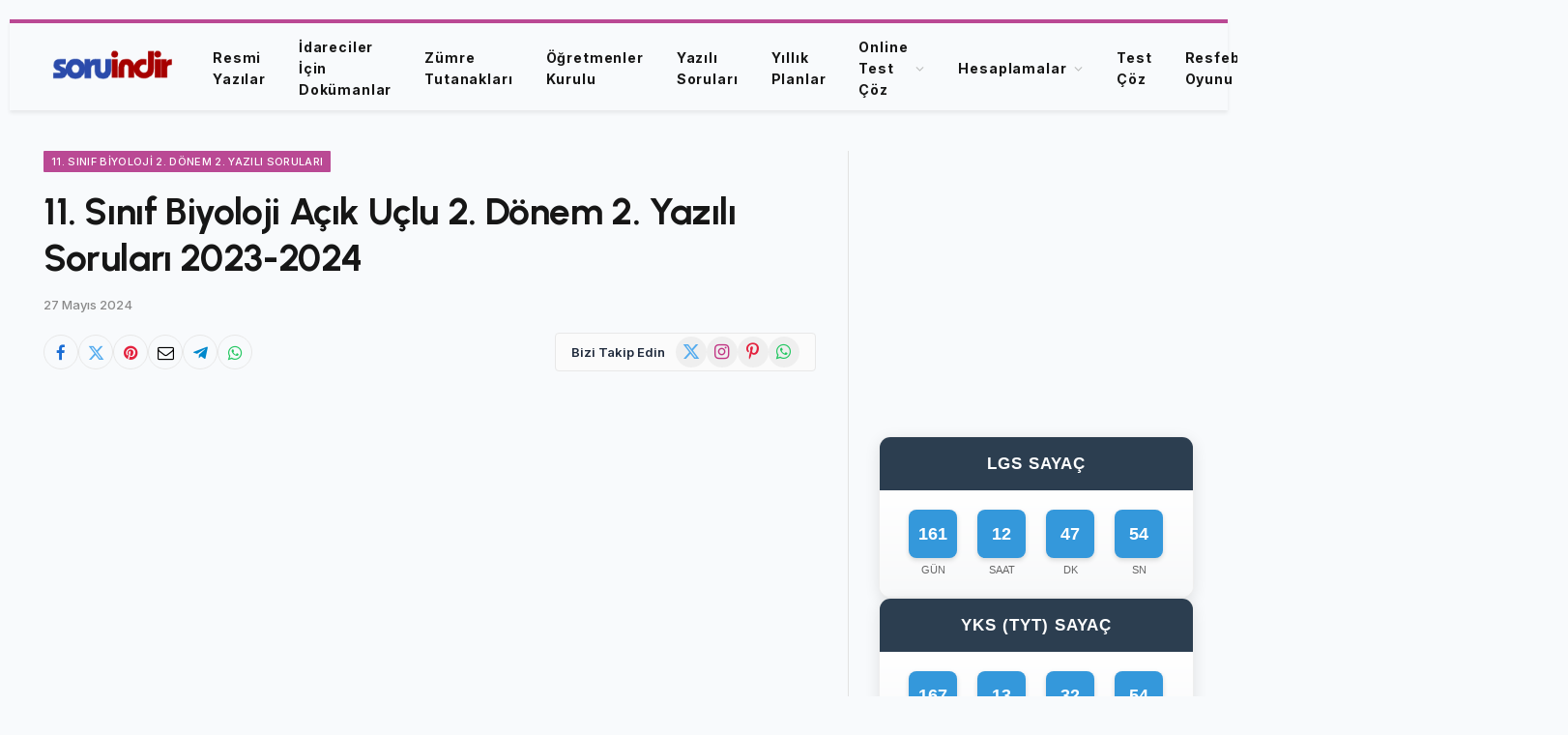

--- FILE ---
content_type: text/html; charset=utf-8
request_url: https://www.google.com/recaptcha/api2/aframe
body_size: 265
content:
<!DOCTYPE HTML><html><head><meta http-equiv="content-type" content="text/html; charset=UTF-8"></head><body><script nonce="FazRgl7lQphf5zhurq6DLw">/** Anti-fraud and anti-abuse applications only. See google.com/recaptcha */ try{var clients={'sodar':'https://pagead2.googlesyndication.com/pagead/sodar?'};window.addEventListener("message",function(a){try{if(a.source===window.parent){var b=JSON.parse(a.data);var c=clients[b['id']];if(c){var d=document.createElement('img');d.src=c+b['params']+'&rc='+(localStorage.getItem("rc::a")?sessionStorage.getItem("rc::b"):"");window.document.body.appendChild(d);sessionStorage.setItem("rc::e",parseInt(sessionStorage.getItem("rc::e")||0)+1);localStorage.setItem("rc::h",'1767472924725');}}}catch(b){}});window.parent.postMessage("_grecaptcha_ready", "*");}catch(b){}</script></body></html>

--- FILE ---
content_type: text/css
request_url: https://soruindir.net/wp-content/plugins/mtouch-quiz/mtq_core_style.css?ver=3.1.3
body_size: 1334
content:
.mtq_quiz_area div {	max-width: none !important;}.mtq_css_letter_button {			width: 40px;
    display: block;
    border-radius: 40px;
    -moz-border-radius: 40px;
    -webkit-border-radius: 40px;
    -khtml-border-radius: 40px;
    font-size: 20px;
    text-decoration: none;
    text-align: center;
    font-family: Arial, Helvetica, sans-serif;
}.mtqscrollable {	position: relative;	overflow: hidden;}.mtqscrollable .items { 	/* this cannot be too large */	width: 20000em;	position: absolute;	clear: both;}.items div {	float: left;}/* active item */.mtqscrollable .active {	position: relative;	cursor: default;}.mtq_quiz_area table {	border: none;}.mtq_quiz_area th, .mtq_quiz_area td, .mtq_quiz_area tr td {	border: none;	padding: 0;	vertical-align: middle;}.mtq_css_button {	display: block;	cursor: pointer;	font-weight: 600;	font-size: 125%;	text-align: center;	width: 8em;	margin-left: auto;	margin-right: auto;	-o-border-radius: 2em;	-moz-border-radius: 2em;	-webkit-border-radius: 2em;	border-radius: 2em;	padding: .5em;}.mtq_css_button:hover {	cursor: pointer;}.mtq_results_button {	width: 8em;}.mtq_list_item {	cursor: pointer;	padding-bottom: 1em !important;	padding-top: 1em !important;	font-size: 200%;}.mtq_show_list {/*width:3.5em;*/}.mtq_list_item_complete {	font-weight: 400;	color: #FFF;}.mtq_list_item-wrong, .mtq_list_item.mtq_list_item_complete.mtq_list_item-wrong {	background:#B5281E!important;	color: #FFF}.mtq_list_item-correct, .mtq_list_item.mtq_list_item_complete.mtq_list_item-correct {	background: #063!important;	color: #FFF;}.mtq_list_item-partial,.mtq_list_item.mtq_list_item_complete.mtq_list_item-partial {	background: #09F!important;	color: #FFF;}.mtq_listrow {	/*scroll display:none;*/	width: 100%;}.mtq_return_list {	margin-top: 1em;	margin-bottom: 1em;}.mtq_question_list_container {	/*scroll display:none;*/	width: 95% !important;	font-weight: 600;	margin-left: auto;	margin-right: auto;	border-collapse: collapse;	left: 0;}.mtq_question_list_container td {	text-align: center;	width: 20%;}.mtq_question_list_container tr {	padding-top: 2em;}.mtq_question_text {	width: 100%;}.mtq_question_list_container tr td {	border: thin solid !important;	border-collapse: collapse;}.mtq_shaded_item_msg {	display: block;	width: 25em;	text-align: center;	font-weight: 600;	border: thin solid;	-o-border-radius: 2em;	-moz-border-radius: 2em;	-webkit-border-radius: 2em;	border-radius: 2em;	margin: .5em auto;}.mtq_quiz_status {	/*scroll display:none;*/	text-align: center;}.mtq_quiz_area {	text-align: left;}.mtq_hint {	display: none;	margin-left: 3em;	margin-top: 1em;	border: thin solid;	-o-border-radius: 1em;	-moz-border-radius: 1em;	-webkit-border-radius: 1em;	border-radius: 1em;	padding: .5em;	width: 70% !important;	float: right !important;}.mtq_hint_label {	font-size: 125%;}.mtq_answer_text {	float: left;	display: block;}.mtq_instructions {	display: none;	margin-bottom: 1em;}.mtq_javawarning {	text-align: center;	font-weight: 600;}.mtq_quiztitle {	text-align: center;	display: block;}.mtq_results_request {	display: block;	text-align: center;	margin-top: .5em;}.mtq_question_heading_table {	width: 100% !important;	border-collapse: collapse;	margin: .5em 0;	padding: 0 0 .1em !important;}.mtq_answer_table {	width: 100% !important;	padding-right: 1em;	margin-top: 1em;	text-align: left;	border-collapse: collapse;	cursor: auto;}.mtq_answer_table td {	padding-top: .5em !important;	padding-bottom: .5em !important;}.mtq_oce_first {	border-right: 1em solid transparent;	border-left: 1em solid transparent;	vertical-align: middle;	text-align: center;}.mtq_answer_td {	margin-left: .25em;}.mtq_letter_button_td {	width: 30px;}.mtq_explanation {	display: none;	margin-left: 3em;	width: 80%;	margin-top: 1em;	margin-bottom: 3em;	border: thin solid;	-o-border-radius: 1em;	-moz-border-radius: 1em;	-webkit-border-radius: 1em;	border-radius: 1em;	padding: .5em;}.mtq_explanation-label {	display: block;	padding-bottom: .25em;	font-weight: 600;}.mtq_action_button {	display: block;	margin-top: .5em;	margin-bottom: .5em;	font-size: 200%;}.mtq_css_next_button, .mtq_css_back_button {	width: 46px;	height: 30px;	display: block;	font-size: 80px!important;	text-align: center;}.mtq_listrow tbody, .mtq_listrow tr, .mtq_listrow td {	/*scroll display:none;*/	width: 100%;}.mtq_listrow_button:hover {	background-position: 0 7px;	cursor: pointer;}.mtq_listrow_button-td {	width: 80px !important;	display: block;}.mtq_quiz_results_bubble {	display: none;	-o-border-radius: 1em;	-moz-border-radius: 1em;	-webkit-border-radius: 1em;	border-radius: 1em;	margin-top: 1em;	margin-bottom: 1em;	border: none;	padding: .5em;}.mtq_quiz_results_highlight {	margin-top: 1em;	font-size: 75%;	font-weight: 600;	text-align: center;}.mtq_wrong_stamp {	border: thin solid;}.mtq_correct_stamp {	border: thin solid;}.mtq_partial_stamp {	color: #FFF;	background: #09F;	border-color: #09F;	border: thin solid;}.mtq_question_label {	font-weight: 600;	float: left;}.mtq_stamp {	float: left;	margin-left: .5em;	margin-bottom: .25em;	text-align: center;	padding-left: .5em;	padding-right: .5em;	-o-border-radius: 2em;	-moz-border-radius: 2em;	-webkit-border-radius: 2em;	border-radius: 2em;	font-weight: 600;	text-transform: uppercase;}.mtq_correct_marker {	display: block;	width: 40px;	height: 40px;	background: url(images/correct.png) no-repeat 0 0;}.mtq_wrong_marker {	display: block;	width: 40px;	height: 40px;	background: url(images/wrong.png) no-repeat 0 0;}.mtq_selected_row {	font-weight: 600;}.mtq_marker, #mtq_quiz_results, .mtq_preload, .mtq_navigator {	display: none;}#content .mtq, #content .mtq_auto, #content .mtq_quiz_name, #content .mtq_score, #content .mtq_total, #content .mtq_percentage, #content .mtq_wrong_answers, #content .mtq_time_allowed, #content .mtq_time_used, #container .mtq, #container .mtq_auto, #container .mtq_quiz_name, #container .mtq_score, #container .mtq_total, #container .mtq_percentage, #container .mtq_wrong_answers, #container .mtq_time_allowed, #container .mtq_time_used, .mtq_auto {	display: none;}.mtq_thanks {	display: block;	width: 80px;	height: 80px;	float: left;	background: url(images/thanks.png) no-repeat 0 0px;}.mtq_cone {	display: block;	width: 64px;	height: 64px;	float: left;	background: url(images/cone.png) no-repeat 0 0px;}.mtq_setup {	display: block;	width: 64px;	height: 64px;	float: left;	background: url(images/setup.png) no-repeat 0 0px;}.mtq_timer_icon {	display: block;	width: 32px;	height: 32px;	float: left;	background: url(images/timer.png) no-repeat 0 0px;}.mtq_email {	display: block;	width: 32px;	height: 32px;	float: left;	background: url(images/email.png) no-repeat 0 0px;}.mtq_premium_feature {	border: thin solid;	border-color: #03C !important;}.mtq_timer {	text-align: right;/*margin-top: -30px;*/}.mtq_failed_button {	cursor: pointer;	font-weight: 600;	font-size: 125%;	color: #B5281E;	background: #fff;	border: thin solid;	border-color: #B5281E;	text-align: center;	width: 75%;	margin-left: auto;	margin-right: auto;	border: thin solid;	-o-border-radius: 2em;	-moz-border-radius: 2em;	-webkit-border-radius: 2em;	border-radius: 2em;	border-color: #B5281E;	padding: .5em;}.mtq_clickable {	cursor: pointer;}/* Non themed, but colored Items */.mtq_explanation {	background: #ADE0C1;	color: #030;	border-color: #030;}.mtq_wrong_stamp {	color: #FFF;	background: #B5281E;	border-color: #B5281E;}.mtq_correct_stamp {	color: #FFF;	background: #063;	border-color: #063;}.mtq_selected_row {	background: #CCC;	color: #000;}.mtq_css_letter_selected {	color: #fff !important;	background: #333 !important;}.mtq_css_letter_selected:hover {	background: #666 !important;}

--- FILE ---
content_type: text/css
request_url: https://soruindir.net/wp-content/plugins/mtouch-quiz/mtq_theme_style.css?ver=3.1.3
body_size: 2643
content:
@charset "utf-8";/* CSS Document *//* Theme Name: greenSuper Dark: #004A07Dark: #00930EMedium: #40AE4BLight: #BFE4C3Super Light: #E6F5E7*/.mtq_color_green .mtq_css_button, .mtq_color_green .mtq_css_letter_button { /* Dark Button with white text*/	color:#fff;	background:#00930E;}.mtq_color_green .mtq_quiz_results_bubble, .mtq_color_green .mtq_list_item_complete, .mtq_color_green .mtq_shaded_item_msg, .mtq_color_green .mtq_hint, .mtq_color_green .mtq_hint_label, .mtq_color_green .mtq_hint_text { /*Super Dark Text with Light background*/	color:#004A07;	background:#BFE4C3!important;	border-color:#00930E !important;}.mtq_color_green .mtq_css_button:hover, .mtq_color_green .mtq_css_letter_button:hover { /*Medium Button with white text */	color:#fff;	background:#40AE4B;}.mtq_color_green .mtq_question_list_container tr td { /*White background with Super Dark Text and border */	background:#FFF;	color:#004A07;	border-color:#004A07 !important;}.mtq_color_green .mtq_question_heading_table { /* Dark color underline */	border-bottom:.1em solid #00930E !important;}.mtq_color_green .mtq_oce_first /* Light Background */ {	background:#BFE4C3;}.mtq_color_green .mtq_answer_table tr:hover td { /* Super light background, black text */	color:#000;	background:#E6F5E7;}.mtq_color_green .mtq_css_next_button, .mtq_color_green .mtq_css_back_button {	color:#004A07;}/* Theme Name: redSuper Dark: #6C0C18Dark: #D81830Medium: #E25264Light: #F5C5CBSuper Light: #FCE8EB*/.mtq_color_red .mtq_css_button, .mtq_color_red .mtq_css_letter_button { /* Dark Button with white text*/	color:#fff;	background:#D81830;}.mtq_color_red .mtq_quiz_results_bubble, .mtq_color_red .mtq_list_item_complete, .mtq_color_red .mtq_shaded_item_msg, .mtq_color_red .mtq_hint, .mtq_color_red .mtq_hint_label, .mtq_color_red .mtq_hint_text { /*Super Dark Text with Light background*/	color:#6C0C18;	background:#F5C5CB!important;	border-color:#D81830 !important;}.mtq_color_red .mtq_css_button:hover, .mtq_color_red .mtq_css_letter_button:hover { /*Medium Button with white text */	color:#fff;	background:#E25264;}.mtq_color_red .mtq_question_list_container tr td { /*White background with Super Dark Text and border */	background:#FFF;	color:#6C0C18;	border-color:#6C0C18 !important;}.mtq_color_red .mtq_question_heading_table { /* Dark color underline */	border-bottom:.1em solid #D81830 !important;}.mtq_color_red .mtq_oce_first /* Light Background */ {	background:#F5C5CB;}.mtq_color_red .mtq_answer_table tr:hover td { /* Super light background, black text */	color:#000;	background:#FCE8EB;}.mtq_color_red .mtq_css_next_button, .mtq_color_red .mtq_css_back_button {	color:#6C0C18;}/* Theme Name: orangeSuper Dark: #D95700Dark: #FF6600Medium: #FF8D40Light: #FFD9BFSuper Light: #FFF0E6*/.mtq_color_orange .mtq_css_button, .mtq_color_orange .mtq_css_letter_button { /* Dark Button with white text*/	color:#fff;	background:#FF6600;}.mtq_color_orange .mtq_quiz_results_bubble, .mtq_color_orange .mtq_list_item_complete, .mtq_color_orange .mtq_shaded_item_msg, .mtq_color_orange .mtq_hint, .mtq_color_orange .mtq_hint_label, .mtq_color_orange .mtq_hint_text { /*Super Dark Text with Light background*/	color:#D95700;	background:#FFD9BF!important;	border-color:#FF6600 !important;}.mtq_color_orange .mtq_css_button:hover, .mtq_color_orange .mtq_css_letter_button:hover { /*Medium Button with white text */	color:#fff;	background:#FF8D40;}.mtq_color_orange .mtq_question_list_container tr td { /*White background with Super Dark Text and border */	background:#FFF;	color:#D95700;	border-color:#D95700 !important;}.mtq_color_orange .mtq_question_heading_table { /* Dark color underline */	border-bottom:.1em solid #FF6600 !important;}.mtq_color_orange .mtq_oce_first /* Light Background */ {	background:#FFD9BF;}.mtq_color_orange .mtq_answer_table tr:hover td { /* Super light background, black text */	color:#000;	background:#FFF0E6;}.mtq_color_orange .mtq_css_next_button, .mtq_color_orange .mtq_css_back_button {	color:#D95700;}/* Theme Name: yellowSuper Dark: #D9D900Dark: #FFD700Medium: #FFFF7ELight: #FFFFBFSuper Light: #FFFFE6*/.mtq_color_yellow .mtq_css_button, .mtq_color_yellow .mtq_css_letter_button { /* Dark Button with white text*/	color:#fff;	background:#FFD700;}.mtq_color_yellow .mtq_quiz_results_bubble, .mtq_color_yellow .mtq_list_item_complete, .mtq_color_yellow .mtq_shaded_item_msg, .mtq_color_yellow .mtq_hint, .mtq_color_yellow .mtq_hint_label, .mtq_color_yellow .mtq_hint_text { /*Super Dark Text with Light background*/	color:#D9D900;	background:#FFFFBF!important;	border-color:#FFD700 !important;}.mtq_color_yellow .mtq_css_button:hover, .mtq_color_yellow .mtq_css_letter_button:hover { /*Medium Button with white text */	color:#fff;	background:#FFFF7E;}.mtq_color_yellow .mtq_question_list_container tr td { /*White background with Super Dark Text and border */	background:#FFF;	color:#D9D900;	border-color:#D9D900 !important;}.mtq_color_yellow .mtq_question_heading_table { /* Dark color underline */	border-bottom:.1em solid #FFD700 !important;}.mtq_color_yellow .mtq_oce_first /* Light Background */ {	background:#FFFFBF;}.mtq_color_yellow .mtq_answer_table tr:hover td { /* Super light background, black text */	color:#000;	background:#FFFFE6;}.mtq_color_yellow .mtq_css_next_button, .mtq_color_yellow .mtq_css_back_button {	color:#D9D900;}/* Theme Name: blueSuper Dark: #339Dark: #06FMedium: #09FLight: #d0dafdSuper Light: #eff2ff*/.mtq_color_blue .mtq_css_button, .mtq_color_blue .mtq_css_letter_button { /* Dark Button with white text*/	color: #fff;
    background: #06F;}.mtq_color_blue .mtq_quiz_results_bubble, .mtq_color_blue .mtq_list_item_complete, .mtq_color_blue .mtq_shaded_item_msg, .mtq_color_blue .mtq_hint, .mtq_color_blue .mtq_hint_label, .mtq_color_blue .mtq_hint_text { /*Super Dark Text with Light background*/	color:#339;	background:#d0dafd!important;	border-color:#06F !important;}.mtq_color_blue .mtq_css_button:hover, .mtq_color_blue .mtq_css_letter_button:hover { /*Medium Button with white text */	color:#fff;	background:#09F;}.mtq_color_blue .mtq_question_list_container tr td { /*White background with Super Dark Text and border */	background:#FFF;	color:#339;	border-color:#339 !important;}.mtq_color_blue .mtq_question_heading_table { /* Dark color underline */	border-bottom:.1em solid #06F !important;}.mtq_color_blue .mtq_oce_first /* Light Background */ {	background:#d0dafd;}.mtq_color_blue .mtq_answer_table tr:hover td { /* Super light background, black text */	color:#000;	background:#eff2ff;}.mtq_color_blue .mtq_css_next_button, .mtq_color_blue .mtq_css_back_button {	color:#339;}/* Theme Name: indigoSuper Dark: #270747Dark: #2E0854Medium: #63467FLight: #CBC1D4Super Light: #EBE7EE*/.mtq_color_indigo .mtq_css_button, .mtq_color_indigo .mtq_css_letter_button { /* Dark Button with white text*/	color:#fff;	background:#2E0854;}.mtq_color_indigo .mtq_quiz_results_bubble, .mtq_color_indigo .mtq_list_item_complete, .mtq_color_indigo .mtq_shaded_item_msg, .mtq_color_indigo .mtq_hint, .mtq_color_indigo .mtq_hint_label, .mtq_color_indigo .mtq_hint_text { /*Super Dark Text with Light background*/	color:#270747;	background:#CBC1D4!important;	border-color:#2E0854 !important;}.mtq_color_indigo .mtq_css_button:hover, .mtq_color_indigo .mtq_css_letter_button:hover { /*Medium Button with white text */	color:#fff;	background:#63467F;}.mtq_color_indigo .mtq_question_list_container tr td { /*White background with Super Dark Text and border */	background:#FFF;	color:#270747;	border-color:#270747 !important;}.mtq_color_indigo .mtq_question_heading_table { /* Dark color underline */	border-bottom:.1em solid #2E0854 !important;}.mtq_color_indigo .mtq_oce_first /* Light Background */ {	background:#CBC1D4;}.mtq_color_indigo .mtq_answer_table tr:hover td { /* Super light background, black text */	color:#000;	background:#EBE7EE;}.mtq_color_indigo .mtq_css_next_button, .mtq_color_indigo .mtq_css_back_button {	color:#270747;}/* Theme Name: violetSuper Dark: #4F2F4FDark: #7B637BMedium: #A898A8Light: #D3CBD3Super Light: #EEEBEE*/.mtq_color_violet .mtq_css_button, .mtq_color_violet .mtq_css_letter_button { /* Dark Button with white text*/	color:#fff;	background:#7B637B;}.mtq_color_violet .mtq_quiz_results_bubble, .mtq_color_violet .mtq_list_item_complete, .mtq_color_violet .mtq_shaded_item_msg, .mtq_color_violet .mtq_hint, .mtq_color_violet .mtq_hint_label, .mtq_color_violet .mtq_hint_text { /*Super Dark Text with Light background*/	color:#4F2F4F;	background:#D3CBD3!important;	border-color:#7B637B !important;}.mtq_color_violet .mtq_css_button:hover, .mtq_color_violet .mtq_css_letter_button:hover { /*Medium Button with white text */	color:#fff;	background:#A898A8;}.mtq_color_violet .mtq_question_list_container tr td { /*White background with Super Dark Text and border */	background:#FFF;	color:#4F2F4F;	border-color:#4F2F4F !important;}.mtq_color_violet .mtq_question_heading_table { /* Dark color underline */	border-bottom:.1em solid #7B637B !important;}.mtq_color_violet .mtq_oce_first /* Light Background */ {	background:#D3CBD3;}.mtq_color_violet .mtq_answer_table tr:hover td { /* Super light background, black text */	color:#000;	background:#EEEBEE;}.mtq_color_violet .mtq_css_next_button, .mtq_color_violet .mtq_css_back_button {	color:#4F2F4F;}/* Theme Name: fuchsiaSuper Dark: #D900D9Dark: #FF40FFMedium: #FF80FFLight: #FFBFFFSuper Light: #FFE6FF*/.mtq_color_fuchsia .mtq_css_button, .mtq_color_fuchsia .mtq_css_letter_button { /* Dark Button with white text*/	color:#fff;	background:#FF40FF;}.mtq_color_fuchsia .mtq_quiz_results_bubble, .mtq_color_fuchsia .mtq_list_item_complete, .mtq_color_fuchsia .mtq_shaded_item_msg, .mtq_color_fuchsia .mtq_hint, .mtq_color_fuchsia .mtq_hint_label, .mtq_color_fuchsia .mtq_hint_text { /*Super Dark Text with Light background*/	color:#D900D9;	background:#FFBFFF!important;	border-color:#FF40FF !important;}.mtq_color_fuchsia .mtq_css_button:hover, .mtq_color_fuchsia .mtq_css_letter_button:hover { /*Medium Button with white text */	color:#fff;	background:#FF80FF;}.mtq_color_fuchsia .mtq_question_list_container tr td { /*White background with Super Dark Text and border */	background:#FFF;	color:#D900D9;	border-color:#D900D9 !important;}.mtq_color_fuchsia .mtq_question_heading_table { /* Dark color underline */	border-bottom:.1em solid #FF40FF !important;}.mtq_color_fuchsia .mtq_oce_first /* Light Background */ {	background:#FFBFFF;}.mtq_color_fuchsia .mtq_answer_table tr:hover td { /* Super light background, black text */	color:#000;	background:#FFE6FF;}.mtq_color_fuchsia .mtq_css_next_button, .mtq_color_fuchsia .mtq_css_back_button {	color:#D900D9;}/* Theme Name: khakiSuper Dark: #5C3317Dark: #9F9F5FMedium: #E2E2CFLight: #ECECE0Super Light: #F5F5EF*/.mtq_color_khaki .mtq_css_button, .mtq_color_khaki .mtq_css_letter_button { /* Dark Button with white text*/	color:#fff;	background:#9F9F5F;}.mtq_color_khaki .mtq_quiz_results_bubble, .mtq_color_khaki .mtq_list_item_complete, .mtq_color_khaki .mtq_shaded_item_msg, .mtq_color_khaki .mtq_hint, .mtq_color_khaki .mtq_hint_label, .mtq_color_khaki .mtq_hint_text { /*Super Dark Text with Light background*/	color:#5C3317;	background:#ECECE0!important;	border-color:#9F9F5F !important;}.mtq_color_khaki .mtq_css_button:hover, .mtq_color_khaki .mtq_css_letter_button:hover { /*Medium Button with white text */	color:#fff;	background:#E2E2CF;}.mtq_color_khaki .mtq_question_list_container tr td { /*White background with Super Dark Text and border */	background:#FFF;	color:#5C3317;	border-color:#5C3317 !important;}.mtq_color_khaki .mtq_question_heading_table { /* Dark color underline */	border-bottom:.1em solid #9F9F5F !important;}.mtq_color_khaki .mtq_oce_first /* Light Background */ {	background:#ECECE0;}.mtq_color_khaki .mtq_answer_table tr:hover td { /* Super light background, black text */	color:#000;	background:#F5F5EF;}.mtq_color_khaki .mtq_css_next_button, .mtq_color_khaki .mtq_css_back_button {	color:#5C3317;}/* Theme Name: burgundySuper Dark: #4F0304Dark: #9E0508Medium: #B74446Light: #CF8384Super Light: #E7C0C1*/.mtq_color_burgundy .mtq_css_button, .mtq_color_burgundy .mtq_css_letter_button { /* Dark Button with white text*/	color:#fff;	background:#9E0508;}.mtq_color_burgundy .mtq_quiz_results_bubble, .mtq_color_burgundy .mtq_list_item_complete, .mtq_color_burgundy .mtq_shaded_item_msg, .mtq_color_burgundy .mtq_hint, .mtq_color_burgundy .mtq_hint_label, .mtq_color_burgundy .mtq_hint_text { /*Super Dark Text with Light background*/	color:#4F0304;	background:#CF8384!important;	border-color:#9E0508 !important;}.mtq_color_burgundy .mtq_css_button:hover, .mtq_color_burgundy .mtq_css_letter_button:hover { /*Medium Button with white text */	color:#fff;	background:#B74446;}.mtq_color_burgundy .mtq_question_list_container tr td { /*White background with Super Dark Text and border */	background:#FFF;	color:#4F0304;	border-color:#4F0304 !important;}.mtq_color_burgundy .mtq_question_heading_table { /* Dark color underline */	border-bottom:.1em solid #9E0508 !important;}.mtq_color_burgundy .mtq_oce_first /* Light Background */ {	background:#CF8384;}.mtq_color_burgundy .mtq_answer_table tr:hover td { /* Super light background, black text */	color:#000;	background:#E7C0C1;}.mtq_color_burgundy .mtq_css_next_button, .mtq_color_burgundy .mtq_css_back_button {	color:#4F0304;}/* Theme Name: blackSuper Dark: #000000Dark: #000000Medium: #808080Light: #BFBFBFSuper Light: #E6E6E6*/.mtq_color_black .mtq_css_button, .mtq_color_black .mtq_css_letter_button { /* Dark Button with white text*/	color:#fff;	background:#000000;}.mtq_color_black .mtq_quiz_results_bubble, .mtq_color_black .mtq_list_item_complete, .mtq_color_black .mtq_shaded_item_msg, .mtq_color_black .mtq_hint, .mtq_color_black .mtq_hint_label, .mtq_color_black .mtq_hint_text { /*Super Dark Text with Light background*/	color:#000000;	background:#BFBFBF!important;	border-color:#000000 !important;}.mtq_color_black .mtq_css_button:hover, .mtq_color_black .mtq_css_letter_button:hover { /*Medium Button with white text */	color:#fff;	background:#808080;}.mtq_color_black .mtq_question_list_container tr td { /*White background with Super Dark Text and border */	background:#FFF;	color:#000000;	border-color:#000000 !important;}.mtq_color_black .mtq_question_heading_table { /* Dark color underline */	border-bottom:.1em solid #000000 !important;}.mtq_color_black .mtq_oce_first /* Light Background */ {	background:#BFBFBF;}.mtq_color_black .mtq_answer_table tr:hover td { /* Super light background, black text */	color:#000;	background:#E6E6E6;}.mtq_color_black .mtq_css_next_button, .mtq_color_black .mtq_css_back_button {	color:#000000;}/* Theme Name: lightblueSuper Dark: #0147FADark: #ADD8E6Medium: #C2E2EDLight: #D7ECF3Super Light: #EAF5F9*/.mtq_color_lightblue .mtq_css_button, .mtq_color_lightblue .mtq_css_letter_button { /* Dark Button with white text*/	color:#fff;	background:#ADD8E6;}.mtq_color_lightblue .mtq_quiz_results_bubble, .mtq_color_lightblue .mtq_list_item_complete, .mtq_color_lightblue .mtq_shaded_item_msg, .mtq_color_lightblue .mtq_hint, .mtq_color_lightblue .mtq_hint_label, .mtq_color_lightblue .mtq_hint_text { /*Super Dark Text with Light background*/	color:#0147FA;	background:#D7ECF3!important;	border-color:#ADD8E6 !important;}.mtq_color_lightblue .mtq_css_button:hover, .mtq_color_lightblue .mtq_css_letter_button:hover { /*Medium Button with white text */	color:#fff;	background:#C2E2ED;}.mtq_color_lightblue .mtq_question_list_container tr td { /*White background with Super Dark Text and border */	background:#FFF;	color:#0147FA;	border-color:#0147FA !important;}.mtq_color_lightblue .mtq_question_heading_table { /* Dark color underline */	border-bottom:.1em solid #ADD8E6 !important;}.mtq_color_lightblue .mtq_oce_first /* Light Background */ {	background:#D7ECF3;}.mtq_color_lightblue .mtq_answer_table tr:hover td { /* Super light background, black text */	color:#000;	background:#EAF5F9;}.mtq_color_lightblue .mtq_css_next_button, .mtq_color_lightblue .mtq_css_back_button {	color:#0147FA;}/* Theme Name: tealSuper Dark: #004040Dark: #008080Medium: #40A0A0Light: #80C0C0Super Light: #BFDFDF*/.mtq_color_teal .mtq_css_button, .mtq_color_teal .mtq_css_letter_button { /* Dark Button with white text*/	color:#fff;	background:#008080;}.mtq_color_teal .mtq_quiz_results_bubble, .mtq_color_teal .mtq_list_item_complete, .mtq_color_teal .mtq_shaded_item_msg, .mtq_color_teal .mtq_hint, .mtq_color_teal .mtq_hint_label, .mtq_color_teal .mtq_hint_text { /*Super Dark Text with Light background*/	color:#004040;	background:#80C0C0!important;	border-color:#008080 !important;}.mtq_color_teal .mtq_css_button:hover, .mtq_color_teal .mtq_css_letter_button:hover { /*Medium Button with white text */	color:#fff;	background:#40A0A0;}.mtq_color_teal .mtq_question_list_container tr td { /*White background with Super Dark Text and border */	background:#FFF;	color:#004040;	border-color:#004040 !important;}.mtq_color_teal .mtq_question_heading_table { /* Dark color underline */	border-bottom:.1em solid #008080 !important;}.mtq_color_teal .mtq_oce_first /* Light Background */ {	background:#80C0C0;}.mtq_color_teal .mtq_answer_table tr:hover td { /* Super light background, black text */	color:#000;	background:#BFDFDF;}.mtq_color_teal .mtq_css_next_button, .mtq_color_teal .mtq_css_back_button {	color:#004040;}/* Theme Name: lightgreenSuper Dark: #002600Dark: #90EE90Medium: #ACF3ACLight: #C8F7C8Super Light: #E3FBE3*/.mtq_color_lightgreen .mtq_css_button, .mtq_color_lightgreen .mtq_css_letter_button { /* Dark Button with white text*/	color:#fff;	background:#90EE90;}.mtq_color_lightgreen .mtq_quiz_results_bubble, .mtq_color_lightgreen .mtq_list_item_complete, .mtq_color_lightgreen .mtq_shaded_item_msg, .mtq_color_lightgreen .mtq_hint, .mtq_color_lightgreen .mtq_hint_label, .mtq_color_lightgreen .mtq_hint_text { /*Super Dark Text with Light background*/	color:#002600;	background:#C8F7C8!important;	border-color:#90EE90 !important;}.mtq_color_lightgreen .mtq_css_button:hover, .mtq_color_lightgreen .mtq_css_letter_button:hover { /*Medium Button with white text */	color:#fff;	background:#ACF3AC;}.mtq_color_lightgreen .mtq_question_list_container tr td { /*White background with Super Dark Text and border */	background:#FFF;	color:#002600;	border-color:#002600 !important;}.mtq_color_lightgreen .mtq_question_heading_table { /* Dark color underline */	border-bottom:.1em solid #90EE90 !important;}.mtq_color_lightgreen .mtq_oce_first /* Light Background */ {	background:#C8F7C8;}.mtq_color_lightgreen .mtq_answer_table tr:hover td { /* Super light background, black text */	color:#000;	background:#E3FBE3;}.mtq_color_lightgreen .mtq_css_next_button, .mtq_color_lightgreen .mtq_css_back_button {	color:#002600;}/* Theme Name: lightpinkSuper Dark: #BF8991Dark: #FFB6C1Medium: #FFC9D1Light: #FFDBE1Super Light: #FFEDEF*/.mtq_color_lightpink .mtq_css_button, .mtq_color_lightpink .mtq_css_letter_button { /* Dark Button with white text*/	color:#fff;	background:#FFB6C1;}.mtq_color_lightpink .mtq_quiz_results_bubble, .mtq_color_lightpink .mtq_list_item_complete, .mtq_color_lightpink .mtq_shaded_item_msg, .mtq_color_lightpink .mtq_hint, .mtq_color_lightpink .mtq_hint_label, .mtq_color_lightpink .mtq_hint_text { /*Super Dark Text with Light background*/	color:#BF8991;	background:#FFDBE1!important;	border-color:#FFB6C1 !important;}.mtq_color_lightpink .mtq_css_button:hover, .mtq_color_lightpink .mtq_css_letter_button:hover { /*Medium Button with white text */	color:#fff;	background:#FFC9D1;}.mtq_color_lightpink .mtq_question_list_container tr td { /*White background with Super Dark Text and border */	background:#FFF;	color:#BF8991;	border-color:#BF8991 !important;}.mtq_color_lightpink .mtq_question_heading_table { /* Dark color underline */	border-bottom:.1em solid #FFB6C1 !important;}.mtq_color_lightpink .mtq_oce_first /* Light Background */ {	background:#FFDBE1;}.mtq_color_lightpink .mtq_answer_table tr:hover td { /* Super light background, black text */	color:#000;	background:#FFEDEF;}.mtq_color_lightpink .mtq_css_next_button, .mtq_color_lightpink .mtq_css_back_button {	color:#BF8991;}/* Theme Name: darkgreenSuper Dark: #002600Dark: #003300Medium: #406640Light: #809A80Super Light: #BFCCBF*/.mtq_color_darkgreen .mtq_css_button, .mtq_color_darkgreen .mtq_css_letter_button { /* Dark Button with white text*/	color:#fff;	background:#003300;}.mtq_color_darkgreen .mtq_quiz_results_bubble, .mtq_color_darkgreen .mtq_list_item_complete, .mtq_color_darkgreen .mtq_shaded_item_msg, .mtq_color_darkgreen .mtq_hint, .mtq_color_darkgreen .mtq_hint_label, .mtq_color_darkgreen .mtq_hint_text { /*Super Dark Text with Light background*/	color:#002600;	background:#809A80!important;	border-color:#003300 !important;}.mtq_color_darkgreen .mtq_css_button:hover, .mtq_color_darkgreen .mtq_css_letter_button:hover { /*Medium Button with white text */	color:#fff;	background:#406640;}.mtq_color_darkgreen .mtq_question_list_container tr td { /*White background with Super Dark Text and border */	background:#FFF;	color:#002600;	border-color:#002600 !important;}.mtq_color_darkgreen .mtq_question_heading_table { /* Dark color underline */	border-bottom:.1em solid #003300 !important;}.mtq_color_darkgreen .mtq_oce_first /* Light Background */ {	background:#809A80;}.mtq_color_darkgreen .mtq_answer_table tr:hover td { /* Super light background, black text */	color:#000;	background:#BFCCBF;}.mtq_color_darkgreen .mtq_css_next_button, .mtq_color_darkgreen .mtq_css_back_button {	color:#002600;}/* Theme Name: brownSuper Dark: #442110Dark: #87421FMedium: #A57257Light: #C4A190Super Light: #E1D0C7*/.mtq_color_brown .mtq_css_button, .mtq_color_brown .mtq_css_letter_button { /* Dark Button with white text*/	color:#fff;	background:#87421F;}.mtq_color_brown .mtq_quiz_results_bubble, .mtq_color_brown .mtq_list_item_complete, .mtq_color_brown .mtq_shaded_item_msg, .mtq_color_brown .mtq_hint, .mtq_color_brown .mtq_hint_label, .mtq_color_brown .mtq_hint_text { /*Super Dark Text with Light background*/	color:#442110;	background:#C4A190!important;	border-color:#87421F !important;}.mtq_color_brown .mtq_css_button:hover, .mtq_color_brown .mtq_css_letter_button:hover { /*Medium Button with white text */	color:#fff;	background:#A57257;}.mtq_color_brown .mtq_question_list_container tr td { /*White background with Super Dark Text and border */	background:#FFF;	color:#442110;	border-color:#442110 !important;}.mtq_color_brown .mtq_question_heading_table { /* Dark color underline */	border-bottom:.1em solid #87421F !important;}.mtq_color_brown .mtq_oce_first /* Light Background */ {	background:#C4A190;}.mtq_color_brown .mtq_answer_table tr:hover td { /* Super light background, black text */	color:#000;	background:#E1D0C7;}.mtq_color_brown .mtq_css_next_button, .mtq_color_brown .mtq_css_back_button {	color:#442110;}/* Theme Name: purpleSuper Dark: #400040Dark: #800080Medium: #A040A0Light: #C080C0Super Light: #DFBFDF*/.mtq_color_purple .mtq_css_button, .mtq_color_purple .mtq_css_letter_button { /* Dark Button with white text*/	color:#fff;	background:#800080;}.mtq_color_purple .mtq_quiz_results_bubble, .mtq_color_purple .mtq_list_item_complete, .mtq_color_purple .mtq_shaded_item_msg, .mtq_color_purple .mtq_hint, .mtq_color_purple .mtq_hint_label, .mtq_color_purple .mtq_hint_text { /*Super Dark Text with Light background*/	color:#400040;	background:#C080C0!important;	border-color:#800080 !important;}.mtq_color_purple .mtq_css_button:hover, .mtq_color_purple .mtq_css_letter_button:hover { /*Medium Button with white text */	color:#fff;	background:#A040A0;}.mtq_color_purple .mtq_question_list_container tr td { /*White background with Super Dark Text and border */	background:#FFF;	color:#400040;	border-color:#400040 !important;}.mtq_color_purple .mtq_question_heading_table { /* Dark color underline */	border-bottom:.1em solid #800080 !important;}.mtq_color_purple .mtq_oce_first /* Light Background */ {	background:#C080C0;}.mtq_color_purple .mtq_answer_table tr:hover td { /* Super light background, black text */	color:#000;	background:#DFBFDF;}.mtq_color_purple .mtq_css_next_button, .mtq_color_purple .mtq_css_back_button {	color:#400040;}/* Theme Name: navySuper Dark: #121247Dark: #23238EMedium: #5A5AABLight: #9292C7Super Light: #C8C8E3*/.mtq_color_navy .mtq_css_button, .mtq_color_navy .mtq_css_letter_button { /* Dark Button with white text*/	color:#fff;	background:#23238E;}.mtq_color_navy .mtq_quiz_results_bubble, .mtq_color_navy .mtq_list_item_complete, .mtq_color_navy .mtq_shaded_item_msg, .mtq_color_navy .mtq_hint, .mtq_color_navy .mtq_hint_label, .mtq_color_navy .mtq_hint_text { /*Super Dark Text with Light background*/	color:#121247;	background:#9292C7!important;	border-color:#23238E !important;}.mtq_color_navy .mtq_css_button:hover, .mtq_color_navy .mtq_css_letter_button:hover { /*Medium Button with white text */	color:#fff;	background:#5A5AAB;}.mtq_color_navy .mtq_question_list_container tr td { /*White background with Super Dark Text and border */	background:#FFF;	color:#121247;	border-color:#121247 !important;}.mtq_color_navy .mtq_question_heading_table { /* Dark color underline */	border-bottom:.1em solid #23238E !important;}.mtq_color_navy .mtq_oce_first /* Light Background */ {	background:#9292C7;}.mtq_color_navy .mtq_answer_table tr:hover td { /* Super light background, black text */	color:#000;	background:#C8C8E3;}.mtq_color_navy .mtq_css_next_button, .mtq_color_navy .mtq_css_back_button {	color:#121247;}/* Theme Name: darkpinkSuper Dark: #67083BDark: #CD1076Medium: #DA4C99Light: #E788BBSuper Light: #F2C3DD*/.mtq_color_darkpink .mtq_css_button, .mtq_color_darkpink .mtq_css_letter_button { /* Dark Button with white text*/	color:#fff;	background:#CD1076;}.mtq_color_darkpink .mtq_quiz_results_bubble, .mtq_color_darkpink .mtq_list_item_complete, .mtq_color_darkpink .mtq_shaded_item_msg, .mtq_color_darkpink .mtq_hint, .mtq_color_darkpink .mtq_hint_label, .mtq_color_darkpink .mtq_hint_text { /*Super Dark Text with Light background*/	color:#67083B;	background:#E788BB!important;	border-color:#CD1076 !important;}.mtq_color_darkpink .mtq_css_button:hover, .mtq_color_darkpink .mtq_css_letter_button:hover { /*Medium Button with white text */	color:#fff;	background:#DA4C99;}.mtq_color_darkpink .mtq_question_list_container tr td { /*White background with Super Dark Text and border */	background:#FFF;	color:#67083B;	border-color:#67083B !important;}.mtq_color_darkpink .mtq_question_heading_table { /* Dark color underline */	border-bottom:.1em solid #CD1076 !important;}.mtq_color_darkpink .mtq_oce_first /* Light Background */ {	background:#E788BB;}.mtq_color_darkpink .mtq_answer_table tr:hover td { /* Super light background, black text */	color:#000;	background:#F2C3DD;}.mtq_color_darkpink .mtq_css_next_button, .mtq_color_darkpink .mtq_css_back_button {	color:#67083B;}/* Theme Name: lavenderSuper Dark: #664D66Dark: #CC99CCMedium: #D9B3D9Light: #E6CDE6Super Light: #F2E5F2*/.mtq_color_lavender .mtq_css_button, .mtq_color_lavender .mtq_css_letter_button { /* Dark Button with white text*/	color:#fff;	background:#CC99CC;}.mtq_color_lavender .mtq_quiz_results_bubble, .mtq_color_lavender .mtq_list_item_complete, .mtq_color_lavender .mtq_shaded_item_msg, .mtq_color_lavender .mtq_hint, .mtq_color_lavender .mtq_hint_label, .mtq_color_lavender .mtq_hint_text { /*Super Dark Text with Light background*/	color:#664D66;	background:#E6CDE6!important;	border-color:#CC99CC !important;}.mtq_color_lavender .mtq_css_button:hover, .mtq_color_lavender .mtq_css_letter_button:hover { /*Medium Button with white text */	color:#fff;	background:#D9B3D9;}.mtq_color_lavender .mtq_question_list_container tr td { /*White background with Super Dark Text and border */	background:#FFF;	color:#664D66;	border-color:#664D66 !important;}.mtq_color_lavender .mtq_question_heading_table { /* Dark color underline */	border-bottom:.1em solid #CC99CC !important;}.mtq_color_lavender .mtq_oce_first /* Light Background */ {	background:#E6CDE6;}.mtq_color_lavender .mtq_answer_table tr:hover td { /* Super light background, black text */	color:#000;	background:#F2E5F2;}.mtq_color_lavender .mtq_css_next_button, .mtq_color_lavender .mtq_css_back_button {	color:#664D66;}

--- FILE ---
content_type: text/css
request_url: https://soruindir.net/wp-content/plugins/sinav-notu-hesapla/assets/css/front.css?ver=6.9
body_size: 772
content:
.teogResultDiv{margin: 15px;  border-bottom: 1px dotted;}
.teogResultDiv span{  float: right;  padding: 5px;}
#aofForm {float: left; width: 100%;    margin-bottom: 10px;}
#aofForm table {border-bottom: 0px solid #ededed;color: #757575;line-height: 2;max-width: 415px;font-size: 13px;margin: auto;}
#aofForm tr {border-left: 0px solid #ededed;}
#aofForm td {border: 1px solid #ededed;padding: 4px 9px;}
#aofForm table a {font-size: 13px;color: #bd1623;font-weight: 600;}
#aofForm tr:nth-child(even) {background: #fcfcfc;}
#aofForm input {border-radius: 4px;border: 1px solid #e6e6e6;padding: 3px 6px;}
#aofForm td {width: 100px;}
#aofForm button.btn-primary{background: #bd1623 !important;color: #fff !important;padding:1px 14px 2px 14px;font-size: 15px !important;font-weight: 600 !important;border-radius: 4px;opacity: 1 !important;line-height: 32px !important;display: inline-block;height: 35px;text-decoration: none;width: 125px !important;border: 1px solid #fff;text-transform: uppercase;}
#aofForm th{text-align: left;font-size: 14px;color: #ffffff;font-weight: 500;background: #bd1623;line-height: 14px;padding: 4px 11px;border: 1px solid #bd1623;display: table-cell;vertical-align: middle;}
#aofForm legend{display: none;}
.btn-primary{ background: #bd1623; color: #fff; border-radius: 4px; padding: 5px 6px; text-transform: capitalize;}

#teogForm {float: left; width: 100%;    margin-bottom: 10px;}
#teogForm table {border-bottom: 0px solid #ededed;color: #757575;line-height: 2;max-width: 415px;font-size: 13px;margin: auto;}
#teogForm tr {border-left: 0px solid #ededed;}
#teogForm td {border: 0px solid #ededed;padding: 4px 9px; line-height: 17px;}
#teogForm table a {font-size: 13px;color: #bd1623;font-weight: 600;}
#teogForm tr:nth-child(even) {background: #fcfcfc;}
#teogForm input {border-radius: 4px;border: 1px solid #e6e6e6;padding: 3px 6px; line-height: 24px;}
#teogForm td {}
#teogForm button.btn-primary{background: #bd1623;color: #fff;padding:7px 14px 8px 14px;font-size: 15px;font-weight: 600;border-radius: 4px;}
#teogForm th{text-align: left;font-size: 14px;color: #ffffff;font-weight: 500;background: #bd1623;line-height: 14px;padding: 4px 11px;border: 1px solid #bd1623;display: table-cell;vertical-align: middle;height: 34px;}
#teogForm th b{font-weight: 500;}
#teogForm legend{display: none;}

#okulOrtalamasi,
#SAYPuan,
#EAPuan,
#SOZPuan,
#obp{ border: 1px solid #ededed; width: 63px !important; padding-left: 3px; margin-left: 3px;}
table#dgshesap {border-bottom: 1px solid #ededed; color: #757575; width: 100%; font-size: 13px; margin: auto;}
table#dgshesap tr {border-left: 1px solid #ededed;}
table#dgshesap td {border-top: 1px solid #ededed;border-right: 1px solid #ededed;padding: 4px 9px;}
table#dgshesap a {font-size: 13px;color: #bd1623;font-weight: 600;}
table#dgshesap tr:nth-child(even) {background: #fdfdfd;}
table#dgshesap .diploma{line-height: 15px; padding: 9px 10px;    }
table#dgshesap #sayDog,
table#dgshesap #sayYan,
table#dgshesap #sayNet,
table#dgshesap #sozDog,
table#dgshesap #sozYan,
table#dgshesap #sozNet{border: 1px #ededed solid; margin-bottom: 0px; width: 85px !important; padding-left: 3px;}
table#dgshesap table {border-bottom: 0px solid #ededed;}
table#dgshesap table tr {border-left: 0px solid #ededed;}
table#dgshesap table td {border-top: 0px solid #ededed;border-right: 0px solid #ededed; font-weight: 600;    width: auto;}
.dgsbaslik{text-align: center;width: 100%;text-transform: uppercase;font-size: 16px;background: #bd1623;color: #fff;}

#gecenSenekiSinavaGirdim,
#dortlukSistem,
#yuzlukSistem {-webkit-appearance: none;-moz-appearance: none;-ms-appearance: none;-o-appearance: none;top: 3px;right: 0;bottom: 0;left: 0;height: 15px;width: 15px;transition: all 0.15s ease-out 0s;background: #ffffff;border: none;color: #fff;cursor: pointer;display: inline-block;outline: none;position: relative;z-index: 1000;border-radius: 3px;border: 1px solid #444;}
#gecenSenekiSinavaGirdim:hover,
#dortlukSistem:hover,
#yuzlukSistem:hover {background: #27d48b;border: 1px solid #27d48b;}
#gecenSenekiSinavaGirdim:checked,
#dortlukSistem:checked,
#yuzlukSistem:checked {background: #27d48b;border: 1px solid #27d48b;}
#gecenSenekiSinavaGirdim:checked::before,
#dortlukSistem:checked::before,
#yuzlukSistem:checked::before {position: absolute; content: "\f00c";font: normal 13px/1 FontAwesome;display: inline-block;width: 15px;text-align: center;line-height: 13px;}
#gecenSenekiSinavaGirdim{margin-left: 5px;}



--- FILE ---
content_type: text/css
request_url: https://soruindir.net/wp-content/plugins/lgs-master-robot/css/lgs-robot-style.css?ver=6.9
body_size: 663
content:
/* Genel Modül Stilleri */
.lgs-module { background-color: #fff; border: 1px solid #e3e6ea; border-radius: 8px; padding: 25px; margin-bottom: 30px; }
.lgs-module h3 { margin-top: 0; border-bottom: 2px solid #007bff; padding-bottom: 10px; margin-bottom: 20px; font-size: 20px; }
.lgs-disclaimer { font-size: 13px; color: #6c757d; background-color: #f8f9fa; border-left: 3px solid #ffc107; padding: 10px; }

/* Puan Hesaplayıcı Stilleri */
.lgs-ders-grid { display: grid; grid-template-columns: 2fr 1fr 1fr 1fr; gap: 10px; align-items: center; }
.lgs-ders-grid > span { font-weight: bold; }
.lgs-ders-grid input { width: 100%; padding: 8px; text-align: center; border: 1px solid #ced4da; border-radius: 4px; }
.lgs-ders-grid .lgs-net { font-weight: bold; text-align: center; }
.lgs-sonuc-grid { display: grid; grid-template-columns: 1fr 1fr; gap: 20px; margin-top: 20px; background-color: #007bff; color: white; padding: 15px; border-radius: 5px; font-size: 18px; text-align: center; }

/* Tercih Robotu Stilleri */
.lgs-filter-grid { display: grid; grid-template-columns: repeat(auto-fit, minmax(200px, 1fr)); gap: 15px; align-items: end; }
.lgs-filter-item label { font-weight: bold; display: block; margin-bottom: 5px; color: #333; }
.lgs-filter-item input, .lgs-filter-item select { width: 100%; padding: 10px; border: 1px solid #ccc; border-radius: 4px; box-sizing: border-box;}
.lgs-submit-btn { background-color: #28a745; color: white; border: none; cursor: pointer; font-size: 16px; padding: 12px; border-radius: 4px; transition: background-color 0.3s; text-align: center; }
.lgs-submit-btn:hover { background-color: #218838; }

/* İçerik ve Liste Alanı */
.lgs-content-wrapper { display: flex; flex-wrap: wrap; gap: 30px; margin-top: 30px; }
.lgs-results-container { flex: 3; min-width: 300px; }
.lgs-tercih-listesi { flex: 1; min-width: 280px; background-color: #f8f9fa; padding: 20px; border-radius: 8px; border: 1px solid #e3e6ea; align-self: flex-start; }
.lgs-tercih-listesi h4 { display: flex; align-items: center; gap: 8px; margin-top: 0; }
.lgs-table-wrapper { max-height: 600px; overflow-y: auto; }
.lgs-results-table { width: 100%; border-collapse: collapse; }
.lgs-results-table th, .lgs-results-table td { border: 1px solid #dee2e6; padding: 10px; text-align: left; font-size: 14px; }
.lgs-results-table th { background-color: #343a40; color: white; position: sticky; top: 0; }
.add-to-list-btn { background-color: #17a2b8; color: #fff; border: none; padding: 5px 10px; font-size: 12px; border-radius: 4px; cursor: pointer; }
.add-to-list-btn.added { background-color: #6c757d; cursor: not-allowed; }

/* Tercih Listesi Stilleri */
#tercih-listesi-ul { list-style: none; padding: 0; margin: 0; }
#tercih-listesi-ul li { background-color: #fff; padding: 10px; border-bottom: 1px solid #e3e6ea; display: flex; justify-content: space-between; align-items: center; }
#tercih-listesi-ul li.empty { justify-content: center; color: #6c757d; }
#tercih-listesi-ul li span { color: #007bff; font-weight: bold; margin-left: 10px; }
.remove-from-list-btn { background: none; border: none; color: red; cursor: pointer; font-size: 14px; }


--- FILE ---
content_type: text/javascript
request_url: https://soruindir.net/wp-content/plugins/sinav-notu-hesapla/assets/js/dgs_puan_hesapla.js?ver=1
body_size: 454
content:
function dgsFormPuanHesapla() {
  if (document.getElementById('gecenSenekiSinavaGirdim').checked == true) {
      if (document.getElementById('sayNet')
          .value <= 80 && document.getElementById('sozNet')
          .value <= 80 && document.getElementById('obp')
          .value <= 80) {
            document.getElementById('SAYPuan')
                .value = 2.96882731321128 * document.getElementById('sayNet')
                .value + 0.455131608890213 * document.getElementById('sozNet')
                .value + 0.45 * document.getElementById('obp')
                .value + 144.781724007457;

          document.getElementById('EAPuan')
              .value = 1.78129638792677 * document.getElementById('sayNet')
              .value + 1.36539482667072 * document.getElementById('sozNet')
              .value + 0.45 * document.getElementById('obp')
              .value + 132.850070587437;

          document.getElementById('SOZPuan')
              .value = 0.593765462642267 * document.getElementById('sayNet')
              .value + 2.27565804445118 * document.getElementById('sozNet')
              .value + 0.45 * document.getElementById('obp')
              .value + 120.918417167417;
      } else {
          alert('Hatalı giriş!\nSayısal ve Sözel net sayısı max 80 olabilir.\nLütfen ondalık sayıları nokta kullanarak giriniz.');
      }
  } else {
      if (document.getElementById('sayNet').value <= 80 &&
          document.getElementById('sozNet').value <= 80 &&
          document.getElementById('obp').value <= 80) {

          document.getElementById('SAYPuan')
              .value = 2.96882731321128 * document.getElementById('sayNet')
              .value + 0.455131608890213 * document.getElementById('sozNet')
              .value + 0.6 * document.getElementById('obp')
              .value + 144.781724007457;

          document.getElementById('EAPuan')
              .value = 1.78129638792677 * document.getElementById('sayNet')
              .value + 1.36539482667072 * document.getElementById('sozNet')
              .value + 0.6 * document.getElementById('obp')
              .value + 132.850070587437;

          document.getElementById('SOZPuan')
              .value = 0.593765462642267 * document.getElementById('sayNet')
              .value + 2.27565804445118 * document.getElementById('sozNet')
              .value + 0.6 * document.getElementById('obp')
              .value + 120.918417167417;
              
      } else {
          alert('Hatalı giriş!\nSayısal ve Sözel net sayısı max 80 olabilir.\nLütfen ondalık sayıları nokta kullanarak giriniz.');
      }
  }
}
function dgsFormObpHesapla() {
  if (document.getElementById('yuzlukSistem')
      .checked == true && document.getElementById('okulOrtalamasi')
      .value <= 100) {
      document.getElementById('obp')
          .value = document.getElementById('okulOrtalamasi')
          .value * 0.8;
  } else if (document.getElementById('dortlukSistem')
      .checked == true && document.getElementById('okulOrtalamasi')
      .value <= 4) {
      document.getElementById('obp')
          .value = document.getElementById('okulOrtalamasi')
          .value * 25 * 0.8;
  } else {
      alert('Hatalı giriş!\n100lük sistem için 100den 4lük sistem için 4ten büyük sayı giremezsiniz.\nLütfen ondalık sayıları nokta kullanarak giriniz.');
  }
}
function calcnet(tip) {
    var dogru, yanlis, net;
    if (tip == 1) {
        if (document.getElementById('sayDog')
            .value == "") {
            dogru = 0;
        } else {
            dogru = document.getElementById('sayDog')
                .value;
        }
        if (document.getElementById('sayYan')
            .value == "") {
            yanlis = 0;
        } else {
            yanlis = document.getElementById('sayYan')
                .value;
        }
        net = (dogru) - (yanlis * 0.25)
        document.getElementById('sayNet')
            .value = net
    } else {
        if (document.getElementById('sozDog')
            .value == "") {
            dogru = 0;
        } else {
            dogru = document.getElementById('sozDog')
                .value;
        }
        if (document.getElementById('sozYan')
            .value == "") {
            yanlis = 0;
        } else {
            yanlis = document.getElementById('sozYan')
                .value;
        }
        net = (dogru) - (yanlis * 0.25)
        document.getElementById('sozNet')
            .value = net
    }
}


--- FILE ---
content_type: text/javascript
request_url: https://soruindir.net/wp-content/plugins/lgs-master-robot/js/lgs-robot-script.js?ver=2.0
body_size: 1413
content:
jQuery(document).ready(function($) {

    // --- PUAN HESAPLAMA MODÜLÜ ---
    const dersler = {
        'turkce': { katsayi: 4, soru: 20 },
        'matematik': { katsayi: 4, soru: 20 },
        'fen-bilimleri': { katsayi: 4, soru: 20 },
        'tc-inkilap-tarihi': { katsayi: 1, soru: 10 },
        'din-kulturu': { katsayi: 1, soru: 10 },
        'yabanci-dil': { katsayi: 1, soru: 10 }
    };

    function hesapla() {
        let toplamAgirlikliPuan = 0;
        let formGecerli = true;

        for (const ders in dersler) {
            let dogru = parseFloat($('#d-' + ders.replace(/_/g, '-')).val()) || 0;
            let yanlis = parseFloat($('#y-' + ders.replace(/_/g, '-')).val()) || 0;
            
            if (dogru + yanlis > dersler[ders].soru) {
                $('#n-' + ders.replace(/_/g, '-')).text('Hata!').css('color', 'red');
                formGecerli = false;
                continue;
            }

            let net = dogru - (yanlis / 3);
            $('#n-' + ders.replace(/_/g, '-')).text(net.toFixed(2)).css('color', '');
            toplamAgirlikliPuan += net * dersler[ders].katsayi;
        }

        if (!formGecerli) {
            $('#lgs-toplam-puan').text("HATA");
            $('#lgs-yuzdelik-dilim').text("HATA");
            return;
        }

        // Ham puanı 100-500 arasına ölçekle (Bu formül MEB'in yıllık standart sapma ve ortalamalarına göre değişir, bu bir yaklaşımdır)
        let lgsPuani = 100 + (toplamAgirlikliPuan / 700) * 400; // 700 yaklaşık max ağırlıklı puan
        lgsPuani = Math.max(100, Math.min(500, lgsPuani));
        $('#lgs-toplam-puan').text(lgsPuani.toFixed(3));

        // Puandan yüzdelik dilim tahmini (Geçmiş yıl verilerine dayalı doğrusal olmayan bir tahmin)
        let yuzdelik = 100 * Math.pow( (500 - lgsPuani) / 110, 2.5); // Bu formül tamamen temsili bir yaklaşımdır.
        yuzdelik = Math.max(0.01, Math.min(100, yuzdelik));
        $('#lgs-yuzdelik-dilim').text('~' + yuzdelik.toFixed(2));
        
        // Robotun input'unu güncelle
        $('#yuzdelik-input').val(yuzdelik.toFixed(2));
    }

    $('#lgs-hesaplama-form input').on('input', hesapla);

    // --- TERCİH LİSTESİ MODÜLÜ ---
    let tercihListesi = JSON.parse(localStorage.getItem('lgsTercihListem')) || [];

    function renderTercihListesi() {
        const listeUl = $('#tercih-listesi-ul');
        listeUl.empty();
        if (tercihListesi.length > 0) {
            tercihListesi.forEach(okul => {
                listeUl.append(`<li data-id="${okul.id}">${okul.ad} <span>(${okul.yuzdelik})</span><button class="remove-from-list-btn">Kaldır</button></li>`);
            });
            $('#print-list-btn').show();
        } else {
            listeUl.append('<li class="empty">Listeniz boş.</li>');
             $('#print-list-btn').hide();
        }
        $('#tercih-sayisi').text(tercihListesi.length);
        updateButonDurumlari();
    }

    function updateButonDurumlari() {
        $('.add-to-list-btn').each(function() {
            const okulId = $(this).closest('tr').data('id');
            if (tercihListesi.some(okul => okul.id == okulId)) {
                $(this).text('Eklendi ✓').prop('disabled', true).addClass('added');
            } else {
                 $(this).text('Listeme Ekle').prop('disabled', false).removeClass('added');
            }
        });
    }

    // Listeye Ekle Butonu
    $('.lgs-results-table').on('click', '.add-to-list-btn', function() {
        const button = $(this);
        const satir = button.closest('tr');
        const okul = {
            id: satir.data('id'),
            ad: satir.find('.okul-adi').text(),
            ilce: satir.find('.okul-ilce').text(),
            yuzdelik: satir.find('.okul-yuzdelik').text()
        };
        
        tercihListesi.push(okul);
        localStorage.setItem('lgsTercihListem', JSON.stringify(tercihListesi));
        renderTercihListesi();
    });

    // Listeden Kaldır Butonu
    $('#tercih-listesi-ul').on('click', '.remove-from-list-btn', function() {
        const okulId = $(this).closest('li').data('id');
        tercihListesi = tercihListesi.filter(okul => okul.id != okulId);
        localStorage.setItem('lgsTercihListem', JSON.stringify(tercihListesi));
        renderTercihListesi();
    });
    
    // Listeyi Yazdır
    $('#print-list-btn').on('click', function() {
        const listContent = $('#tercih-listesi-ul').html();
        const printWindow = window.open('', '', 'height=600,width=800');
        printWindow.document.write('<html><head><title>LGS Tercih Listem</title>');
        printWindow.document.write('<style>body{font-family:sans-serif;} li{margin-bottom:10px;} button{display:none;}</style>');
        printWindow.document.write('</head><body><h1>LGS Tercih Listem</h1>');
        printWindow.document.write(listContent);
        printWindow.document.write('</body></html>');
        printWindow.document.close();
        printWindow.print();
    });

    // Sayfa yüklendiğinde listeyi ve butonları render et
    renderTercihListesi();
});


--- FILE ---
content_type: text/javascript
request_url: https://soruindir.net/wp-content/plugins/sinav-notu-hesapla/assets/js/ajax.js?ver=1
body_size: 35
content:
function aofNotHesapla() {
  jQuery.ajax({
    type: "POST",
    url: ajaxurl,
    data:{
      action: 'aofNotHesapla',
      formData:jQuery('#aofForm').serializeArray()
    },
    success: function(msg) {
      jQuery('#divAofResultContainer').html(msg);
      jQuery('#aofForm').hide();
      jQuery('#divAofResultContainer').show();
      console.log(msg);
    },
    error: function( req, status, err ) {
      alert( "Birşeyler Yanlış Gitti, Durum: " + status + " ve Hata: " + err );
    }
  });
}
function aofYenidenNotHesapla() {
  jQuery('#aofForm').show();
  jQuery('#divAofResultContainer').hide();
}

function teogPuaniHesapla() {
  jQuery.ajax({
    type: "POST",
    url: ajaxurl,
    data:{
      action: 'teogPuaniHesapla',
      formData:jQuery('#teogForm').serializeArray()
    },
    success: function(msg) {
      jQuery('#divTeogResultContainer').html(msg);
      jQuery('#teogForm').hide();
      jQuery('#divTeogResultContainer').show();
      console.log(msg);
    },
    error: function( req, status, err ) {
      alert( "Birşeyler Yanlış Gitti, Durum: " + status + " ve Hata: " + err );
    }
  });
}
